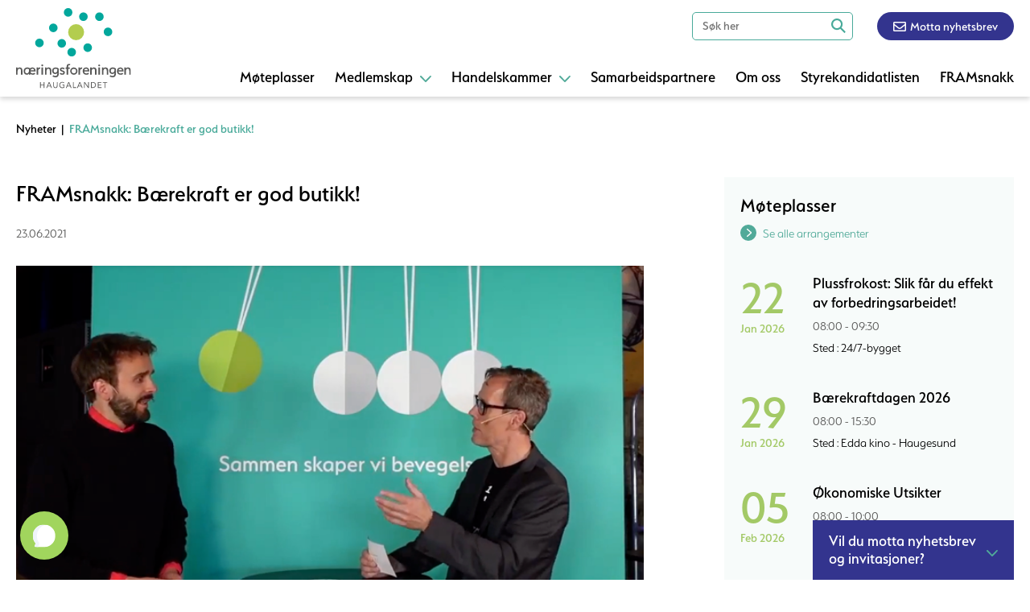

--- FILE ---
content_type: text/html; charset=UTF-8
request_url: https://www.nforeningen.no/nyheter/framsnakk-baerekraft-er-god-butikk
body_size: 6986
content:
<!DOCTYPE html>
<html lang="no">
<head>
<title>FRAMsnakk: Bærekraft er god butikk!</title>
<meta http-equiv="Content-Type" content="text/html; charset=utf-8">
<meta name="viewport" content="width=device-width, initial-scale=1.0">
<meta name="format-detection" content="telephone=no">
<meta name="description" content="">
<meta name="keywords" content="">
 
<meta property="og:title" content="" />
<meta property="og:description" content="" />
<meta property="og:url" content="https://www.nforeningen.no/nyheter/framsnakk-baerekraft-er-god-butikk" />
<meta property="og:image" content="https://www.nforeningen.no/uploads/6423/0/Skjermbilde.PNG" />
<link href="/min/?live=1&f=elementsGlobal%2Fdefaults.css%2Cmodules%2FLayoutmanager%2Foutput%2FelementsOutput%2Flayout-4.css%2Cmodules%2FMenu%2Foutput%2Foutput.css%2C%2Fmodules%2FMenu%2Foutput%2Foutput.css%2C%2Fmodules%2FNews%2Foutput%2Foutput.css%2C%2Fmodules%2FFooter%2Foutput%2Foutput.css%2Cmodules%2FNews%2Foutput%2Foutput.css%2Clib%2Fjquery%2Fsimplebar.css%2Clib%2Fjquery%2Ffancybox%2Fjquery.fancybox.css%2Clib%2Fjquery%2Fjquery.fileupload%2Fjquery.fileupload.css%2Clib%2Fjquery%2Fglyphicon%2Fcss%2Fbootstrap.min.css%2Clib%2Fjquery%2Fjquery.mCustomScrollbar.css%2CelementsGlobal%2Fdefaults_ckeditor.css&v=1685021999" rel="stylesheet" type="text/css"><script type="text/javascript" src="/min/?live=1&f=lib%2Fjquery%2Fjquery.js%2Clib%2Fjquery%2Fglobal.js%2Clib%2Fjquery%2FimageResizer.js%2Clib%2Fjquery%2Fpicturefill.js%2Clib%2Fjquery%2Fsimplebar.min.js%2Clib%2Fjquery%2Fjquery.fileDownload.js%2Clib%2Fjquery%2Ffancybox%2Fjquery.fancybox.js%2Clib%2Fjquery%2Fimagesloaded.pkgd.min.js%2Clib%2Fjquery%2Fjustified.js%2Clib%2Fjquery%2Fjquery-ui%2Fjquery-ui.min.js%2Clib%2Fjquery%2Fjquery.fileupload%2Fjquery.fileupload.js%2Clib%2Fjquery%2Fjquery.mCustomScrollbar.concat.min.js&v=1616893197"></script><script type="text/javascript">
jQuery(window).load(function(){
	var page_ids = '';
	var accUrl = '/';
	$('a.ck_accLinks').each(function(e){
		if(($(this).attr('href') == '' || $(this).attr('href') == '/') && $(this).attr('data-pageid'))
		{
			var param = $(this).attr('data-pageid').split('#');
			param[1] = parseInt(param[1]);
			if(param[1] > 0)
			{
				if(page_ids != '') page_ids += ',';
				page_ids += param[1];
			}
		}
	});
	
	if(page_ids != '')
	{
		$.ajax({
			url:'/elementsGlobal/ajax.getpagesurl.php',
			type: "POST",
			cache: false,
			data: {ids: page_ids, languageID: 'no'},
			success:function(html){
				var json_obj = $.parseJSON(html);
				$('a.ck_accLinks').each(function(e){
					if(($(this).attr('href') == '' || $(this).attr('href') == '/') && $(this).attr('data-pageid'))
					{
						var splitedArr = $(this).attr('data-pageid').split('#');
						if(json_obj[splitedArr[1]][2] == '')
						{
							$(this).attr('href', accUrl+'?pageID='+json_obj[splitedArr[1]][0]+'&openLevel='+json_obj[splitedArr[1]][1]);
						} else {
							$(this).attr('href', accUrl+json_obj[splitedArr[1]][2]);
						}
						$(this).removeAttr('data-pageid');
					}
				});
			},
			error: function(xhr, ajaxOptions, thrownError){
				alert(thrownError + "\r\n" + xhr.statusText + "\r\n" + xhr.responseText);
			}
		});
	}
});
</script><script id="Cookiebot" src="https://consent.cookiebot.com/uc.js" data-cbid="619185ca-c61d-4fa1-97c4-43558067fbe5" type="text/javascript" async></script>
<!-- Google Tag Manager -->
<script>(function(w,d,s,l,i){w[l]=w[l]||[];w[l].push({'gtm.start':
new Date().getTime(),event:'gtm.js'});var f=d.getElementsByTagName(s)[0],
j=d.createElement(s),dl=l!='dataLayer'?'&l='+l:'';j.async=true;j.src=
'https://www.googletagmanager.com/gtm.js?id='+i+dl;f.parentNode.insertBefore(j,f);
})(window,document,'script','dataLayer','GTM-NZXQGQC');</script>
<!-- End Google Tag Manager -->
<link rel="icon" type="image/png" href="/elementsGlobal/favicon.png">
<script src="https://app.aminos.ai/js/chat_plugin.js" data-bot-id="15207"></script>
<link rel="stylesheet" href="https://use.typekit.net/nbx7lul.css">
<link
    rel="stylesheet"
    href="https://cdnjs.cloudflare.com/ajax/libs/animate.css/4.1.1/animate.min.css"
  />
</head>
<body class="no-touch">
<!-- Google Tag Manager (noscript) -->
<noscript><iframe src=https://www.googletagmanager.com/ns.html?id=GTM-NZXQGQC
height="0" width="0" style="display:none;visibility:hidden"></iframe></noscript>
<!-- End Google Tag Manager (noscript) -->
<div id="block-13" class="container ">
<header>

<div class="wrapper">
    <a class="logo-link" href="/"><img src="/elementsGlobal/logo.svg" alt="Logo" class="main-logo"></a>

    <div class="search-block anim">
        <label for="search-input">Search</label>
        <input id="search-input" name="search-input" type="text" placeholder="Søk her">
        <div class="square">
            <img src="/elementsGlobal/search.svg" alt="Search">
        </div>
    </div>

    <a href="/motta-nyhetsbrev">
    <div class="news-letter"><img src="/elementsGlobal/envelope11.svg" alt="Icon">Motta nyhetsbrev</div>
    </a>

    <nav class="desktop-menu">
        <ul>
            
                                
            
                                
            
                                <li class="level-one anim 2">
                    <a class="first-link" href="/konferanser-moteplasser">
                        <div class="inside">
                            Møteplasser                            <img class="anim arrow" src="/elementsGlobal/arrow-carrot-down.svg" alt="Arrow">
                        </div>
                    </a>

                    

    


    
    
    <div class="clear"></div>

                </li>
                                
            
                                <li class="level-one anim 1">
                    <a class="first-link" href="/medlemskap-bli-medlem/fyll-inn-skjema-og-bli-medlem">
                        <div class="inside">
                            Medlemskap                            <img class="anim arrow" src="/elementsGlobal/arrow-carrot-down.svg" alt="Arrow">
                        </div>
                    </a>

                    

    


    
    <nav class="second-menu">

      <div>  

      
    
      <li class="level-two anim 6">
                <a href="/medlemskap-bli-medlem/fyll-inn-skjema-og-bli-medlem">

          <div class="ins">

            Bli medlem
          </div>

        </a>
        
      </li>

    
      <li class="level-two anim 8">
                <a href="/medlemskap-vare-medlemmer/vare-medlemmer">

          <div class="ins">

            Våre medlemmer
          </div>

        </a>
        
      </li>

    
    <div class="clear"></div>

 

    </div>

  </nav>

                </li>
                                
            
                                <li class="level-one anim 3">
                    <a class="first-link" href="/handelskammer-eksportdokumenter/eksportdokumenter">
                        <div class="inside">
                            Handelskammer                            <img class="anim arrow" src="/elementsGlobal/arrow-carrot-down.svg" alt="Arrow">
                        </div>
                    </a>

                    

    


    
    <nav class="second-menu">

      <div>  

      
    
      <li class="level-two anim 9">
                <a href="/handelskammer-eksportdokumenter/eksportdokumenter">

          <div class="ins">

            Eksportdokumenter
          </div>

        </a>
        
      </li>

    
      <li class="level-two anim 10">
                <a href="/handelskammer-ata-carnet/ata-carnet">

          <div class="ins">

            ATA-Carnet
          </div>

        </a>
        
      </li>

    
    <div class="clear"></div>

 

    </div>

  </nav>

                </li>
                                
            
                                <li class="level-one anim 4">
                    <a class="first-link" href="/samarbeidspartnere">
                        <div class="inside">
                            Samarbeidspartnere                            <img class="anim arrow" src="/elementsGlobal/arrow-carrot-down.svg" alt="Arrow">
                        </div>
                    </a>

                    

    


    
    
    <div class="clear"></div>

                </li>
                                
            
                                <li class="level-one anim 5">
                    <a class="first-link" href="/om-oss">
                        <div class="inside">
                            Om oss                            <img class="anim arrow" src="/elementsGlobal/arrow-carrot-down.svg" alt="Arrow">
                        </div>
                    </a>

                    

    


    
    
    <div class="clear"></div>

                </li>
                                
            
                                
            
                                
            
                                
            
                                <li class="level-one anim 16">
                    <a class="first-link" href="/styrekandidatlisten-for-haugalandet">
                        <div class="inside">
                            Styrekandidatlisten                            <img class="anim arrow" src="/elementsGlobal/arrow-carrot-down.svg" alt="Arrow">
                        </div>
                    </a>

                    

    


    
    
    <div class="clear"></div>

                </li>
                                
            
                                <li class="level-one anim 17">
                    <a class="first-link" href="/framsnakk">
                        <div class="inside">
                            FRAMsnakk                            <img class="anim arrow" src="/elementsGlobal/arrow-carrot-down.svg" alt="Arrow">
                        </div>
                    </a>

                    

    


    
    
    <div class="clear"></div>

                </li>
                                
                        <div class="clear"></div>
        </ul>
    </nav>
   

    <div class="clear"></div>

    <div class="burger">
        <img src="/elementsGlobal/icon-menu.svg" alt="" class="open anim">
        <img src="/elementsGlobal/icon-close.svg" alt="" class="close anim invisible">
        <span>Meny</span>
    </div>
</div>

</header>

    <nav class="mobile-menu" data-simplebar>
        <ul>
            

                <li class="level-one anim 12">
                    <a class="first-link" href="/liste-arrangementer">
                        <div class="inside">
                            Arrangementer                            <img class="arrow anim" src="/elementsGlobal/arrow-carrot-down.svg" alt="Arrow">
                        </div>
                    </a>

                    

    


    
    
    <div class="clear"></div>

                </li>

            

                <li class="level-one anim 11 active">
                    <a class="first-link" href="/liste-nyheter">
                        <div class="inside">
                            Nyheter                            <img class="arrow anim" src="/elementsGlobal/arrow-carrot-down.svg" alt="Arrow">
                        </div>
                    </a>

                    

    


    
    
    <div class="clear"></div>

                </li>

            

                <li class="level-one anim 2">
                    <a class="first-link" href="/konferanser-moteplasser">
                        <div class="inside">
                            Møteplasser                            <img class="arrow anim" src="/elementsGlobal/arrow-carrot-down.svg" alt="Arrow">
                        </div>
                    </a>

                    

    


    
    
    <div class="clear"></div>

                </li>

            

                <li class="level-one anim 1">
                    <a class="first-link" href="/medlemskap-bli-medlem/fyll-inn-skjema-og-bli-medlem">
                        <div class="inside">
                            Medlemskap                            <img class="arrow anim" src="/elementsGlobal/arrow-carrot-down.svg" alt="Arrow">
                        </div>
                    </a>

                    

    


    
    <nav class="second-menu">

      <div>  

      
    
      <li class="level-two anim 6">
                <a href="/medlemskap-bli-medlem/fyll-inn-skjema-og-bli-medlem">

          <div class="ins">

            Bli medlem
          </div>

        </a>
        
      </li>

    
      <li class="level-two anim 8">
                <a href="/medlemskap-vare-medlemmer/vare-medlemmer">

          <div class="ins">

            Våre medlemmer
          </div>

        </a>
        
      </li>

    
    <div class="clear"></div>

 

    </div>

  </nav>

                </li>

            

                <li class="level-one anim 3">
                    <a class="first-link" href="/handelskammer-eksportdokumenter/eksportdokumenter">
                        <div class="inside">
                            Handelskammer                            <img class="arrow anim" src="/elementsGlobal/arrow-carrot-down.svg" alt="Arrow">
                        </div>
                    </a>

                    

    


    
    <nav class="second-menu">

      <div>  

      
    
      <li class="level-two anim 9">
                <a href="/handelskammer-eksportdokumenter/eksportdokumenter">

          <div class="ins">

            Eksportdokumenter
          </div>

        </a>
        
      </li>

    
      <li class="level-two anim 10">
                <a href="/handelskammer-ata-carnet/ata-carnet">

          <div class="ins">

            ATA-Carnet
          </div>

        </a>
        
      </li>

    
    <div class="clear"></div>

 

    </div>

  </nav>

                </li>

            

                <li class="level-one anim 4">
                    <a class="first-link" href="/samarbeidspartnere">
                        <div class="inside">
                            Samarbeidspartnere                            <img class="arrow anim" src="/elementsGlobal/arrow-carrot-down.svg" alt="Arrow">
                        </div>
                    </a>

                    

    


    
    
    <div class="clear"></div>

                </li>

            

                <li class="level-one anim 5">
                    <a class="first-link" href="/om-oss">
                        <div class="inside">
                            Om oss                            <img class="arrow anim" src="/elementsGlobal/arrow-carrot-down.svg" alt="Arrow">
                        </div>
                    </a>

                    

    


    
    
    <div class="clear"></div>

                </li>

            

                <li class="level-one anim 13">
                    <a class="first-link" href="/motta-nyhetsbrev">
                        <div class="inside">
                            Motta nyhetsbrev                            <img class="arrow anim" src="/elementsGlobal/arrow-carrot-down.svg" alt="Arrow">
                        </div>
                    </a>

                    

    


    
    
    <div class="clear"></div>

                </li>

            

                <li class="level-one anim 14">
                    <a class="first-link" href="/liste-nytt-om-navn">
                        <div class="inside">
                            Nytt om navn                            <img class="arrow anim" src="/elementsGlobal/arrow-carrot-down.svg" alt="Arrow">
                        </div>
                    </a>

                    

    


    
    
    <div class="clear"></div>

                </li>

            

                <li class="level-one anim 15">
                    <a class="first-link" href="/sok">
                        <div class="inside">
                            Søk                            <img class="arrow anim" src="/elementsGlobal/arrow-carrot-down.svg" alt="Arrow">
                        </div>
                    </a>

                    

    


    
    
    <div class="clear"></div>

                </li>

            

                <li class="level-one anim 16">
                    <a class="first-link" href="/styrekandidatlisten-for-haugalandet">
                        <div class="inside">
                            Styrekandidatlisten                            <img class="arrow anim" src="/elementsGlobal/arrow-carrot-down.svg" alt="Arrow">
                        </div>
                    </a>

                    

    


    
    
    <div class="clear"></div>

                </li>

            

                <li class="level-one anim 17">
                    <a class="first-link" href="/framsnakk">
                        <div class="inside">
                            FRAMsnakk                            <img class="arrow anim" src="/elementsGlobal/arrow-carrot-down.svg" alt="Arrow">
                        </div>
                    </a>

                    

    


    
    
    <div class="clear"></div>

                </li>

                        <section class="clear"></section>
        </ul>
    </nav>
<script>

$(document).ready(function(){
    resizeMenu();

    $('.desktop-menu .level-one').each(function(){
        var $this = $(this);
        if($this.find('.second-menu').length > 0){ $this.addClass('has-menu'); }
    });

    $('.mobile-menu .level-one').each(function(){
        var $this = $(this);
        if($this.find('.second-menu').length > 0){ $this.addClass('has-menu'); }
    });
});
    
$(window).load(function(){
    var ww = Math.max(document.documentElement.clientWidth, window.innerWidth || 0);
    resizeMenu();

    $('.burger').on('click', function(){
        $('.mobile-menu').slideToggle(200);
        $('header .burger .open, header .burger .close').toggleClass('invisible');
    });

    $('header .desktop-menu .level-one.has-menu .first-link').on('click', function(e){
        e.preventDefault();

        var $this = $(this),
            parent = $this.parent();

        parent.find('.second-menu').slideToggle(200);
        parent.find('.arrow').toggleClass('rotate180');
    });

    $('.mobile-menu .level-one.has-menu .first-link').on('click', function(e){
        e.preventDefault();

        var $this = $(this),
            parent = $this.parent();

        parent.find('.second-menu').slideToggle(200);
        parent.find('.arrow').toggleClass('rotate90');
    });

    $('header .search-block input').keypress(function(event) {
        if (event.which == 13) {
            event.preventDefault();
            var val = $(this).val();
            if(val.length > 0){ window.location = '/sok?search='+val; }
        }
    });

    $('header .search-block .square').on('click', function(){
        var ww = Math.max(document.documentElement.clientWidth, window.innerWidth || 0);
        var $this = $(this);

        if(ww > 1024){
            var val = $this.parent().find('input').val();
            if(val.length > 0){ window.location = '/sok?search='+val; }
        } else {
            if($this.hasClass('in-action')){
                var val = $this.parent().find('input').val();
                if(val.length > 0){ window.location = '/sok?search='+val; }
            } else {
                $this.addClass('in-action');
                $this.parent().toggleClass('full-w');
                $this.parent().find('input').focus();
            }
        }
    });
});

$(window).resize(function(){
    resizeMenu();
});

function resizeMenu(){
	
    $('.mobile-menu').css({'height': $(window).height()-$('header').height()});

}

</script></div><div id="block-14" class="container "><div id="block-15" class="container "><main class="detail-page">
	<div class="bread-crumbs">
		<div class="wrapper">
			<a href="/liste-nyheter">Nyheter</a> &nbsp;|&nbsp;
			<span>FRAMsnakk: Bærekraft er god butikk!</span>
		</div>
	</div>
	<div class="top-row">
		<div class="wrapper">
			<div class="left-side">
				<h1 class="big-title">FRAMsnakk: Bærekraft er god butikk!</h1>
				<div class="date">23.06.2021</div>
									<picture>
						<img src="/uploads/6422/0/Skjermbilde.PNG" alt="">
					</picture>
																		<article
						class="text-article short-text">Se opptaket av livesendingen fra Garasjebryggeriet</article> 				<article class="text-article full-text">Vi tok en prat med Jan Christian Vestre om l&oslash;nnsomhet og b&aelig;rekraft i denne episoden av FRAMsnakk!<br />
<br />
&nbsp;<iframe allow="autoplay; clipboard-write; encrypted-media; picture-in-picture; web-share" allowfullscreen="true" frameborder="0" height="400" scrolling="no" src="https://www.facebook.com/plugins/video.php?height=314&amp;href=https%3A%2F%2Fwww.facebook.com%2Fnforeningen%2Fvideos%2F519631722798067%2F&amp;show_text=false&amp;width=560&amp;t=0" style="border:none;overflow:hidden" width="560"></iframe></article>
				<div class="cat-block">
											<div class="category">FRAMsnakk</div> 				</div>
				<div class="social-row">
					<h3>Del saken og skap bevegelse</h3>
					<section class="inside">

						<section class="soc">
							<a title="Share on facebook" target="_blank"
							   href="https://www.facebook.com/sharer/sharer.php?u=http://www.nforeningen.no/nyheter/framsnakk-baerekraft-er-god-butikk">
								<img class="anim" src="/elementsGlobal/facebook2.svg"
								     alt="facebook">
							</a>
						</section>

						<section class="soc">
							<a title="Share on Linkedin" target="_blank"
							   href="https://www.linkedin.com/shareArticle?mini=true&url=http://www.nforeningen.no/nyheter/framsnakk-baerekraft-er-god-butikk&title=&summary=&source=">
								<img class="anim" src="/elementsGlobal/linkedin2.svg"
								     alt="linkedin">
							</a>
						</section>
						<div class="clear"></div>
					</section>
				</div>
									<div class="related-news">
						<h3 class="big-title">Relaterte saker</h3>
						<div class="related-news-list">
															<div class="unit">
									<a href="/nyheter/hva-vil-vare-nye-stortingspolitikere-prioritere-de-neste-fire-arene">
										<div class="inner">
											<picture>
												 <img
													src="/uploads/10263/0/Framsnakksept.jpg"
													alt="Hva vil våre nye stortingspolitikere prioritere de neste fire årene?"> 											</picture>
											<div class="inside">
												<h2>Hva vil våre nye stortingspolitikere prioritere de neste fire årene?</h2>
												<div
													class="date">15.09.2025</div>
												<article class="text-article">Bli bedre kjent med med&nbsp;Ruth Mariann Hop fra Arbeiderpartiet og Rune Midtun fra...</article>
																							</div>
										</div>
									</a>
								</div>
															<div class="unit">
									<a href="/nyheter/fremtiden-er-fjernstyrt">
										<div class="inner">
											<picture>
												 <img
													src="/uploads/8698/0/Skjermbilde.PNG"
													alt="Fremtiden er fjernstyrt"> 											</picture>
											<div class="inside">
												<h2>Fremtiden er fjernstyrt</h2>
												<div
													class="date">07.09.2023</div>
												<article class="text-article">Se ukens episode av FRAMsnakk her!       </article>
																									<div class="category">FRAMsnakk</div> 											</div>
										</div>
									</a>
								</div>
														<div class="clear"></div>
						</div>
					</div>
							</div>
			<div class="right-side">
				<div class="act-list">
					<h3 class="main-title">Møteplasser</h3>
					<div class="see-all">
						<a href="/liste-arrangementer">
							<div class="circle"><img class=""
							                         src="/elementsGlobal/arrow-carrot-right_w.svg"
							                         alt="Arrow"></div>
							<span>Se alle arrangementer</span>
						</a>
					</div>
					<div class="all-act">
													<div class="act">
								<a href="/liste-arrangementer?eventID=23738">
									<div class="date">
										<div class="top">22</div>
										<div class="bottom">Jan 2026</div>
									</div>
									<div class="title">Plussfrokost: Slik får du effekt av forbedringsarbeidet!</div>
									<div class="time">
										08:00  - 09:30									</div>
									<div class="location">Sted										: 24/7-bygget</div>
								</a>
							</div>
													<div class="act">
								<a href="https://haugalandvekst.no/event/baerekraftdagen-2026-baerekraftdagen-haugaland-kraft-haugaland-vekst-haugesund-kommune/" target="_blank">
									<div class="date">
										<div class="top">29</div>
										<div class="bottom">Jan 2026</div>
									</div>
									<div class="title">Bærekraftdagen 2026</div>
									<div class="time">
										08:00  - 15:30									</div>
									<div class="location">Sted										: Edda kino - Haugesund</div>
								</a>
							</div>
													<div class="act">
								<a href="/liste-arrangementer?eventID=24053">
									<div class="date">
										<div class="top">05</div>
										<div class="bottom">Feb 2026</div>
									</div>
									<div class="title">Økonomiske Utsikter</div>
									<div class="time">
										08:00  - 10:00									</div>
									<div class="location">Sted										: Quality Hotel Maritim</div>
								</a>
							</div>
													<div class="act">
								<a href="/liste-arrangementer?eventID=24707">
									<div class="date">
										<div class="top">17</div>
										<div class="bottom">Feb 2026</div>
									</div>
									<div class="title">Byggebørsen 2026: Dette er prosjektene som kommer!</div>
									<div class="time">
										17:00  - 20:30									</div>
									<div class="location">Sted										: Quality Hotel Maritim - Haugesund</div>
								</a>
							</div>
													<div class="act">
								<a href="/liste-arrangementer?eventID=23866">
									<div class="date">
										<div class="top">19</div>
										<div class="bottom">Feb 2026</div>
									</div>
									<div class="title">PlussFrokost: Vegen til velfungerende team</div>
									<div class="time">
										08:00  - 10:00									</div>
									<div class="location">Sted										: Spannavegen 152 - 24/7-bygget</div>
								</a>
							</div>
											</div>
				</div>
				<div class="adds">
<!--					-->													<div class="add a4image">
								<a target="_blank"
								                                        href="https://haugalandskonferansen.no/">									<img src="/uploads/10421/0/20251029%20Haugalands%20konferansen%20-%20SIKT-web-NY_500%20x%20707%20px.png" alt="Add">
									</a>							</div>
													<div class="add a4image">
								<a target="_blank"
								                                        href="https://nforeningen.no/liste-arrangementer?eventID=23933">									<img src="/uploads/10495/0/Speed%20meeting%20%281920%20x%201080%20px%29%20%28500%20x%20707%20px%29.png" alt="Add">
									</a>							</div>
						<!--					--><!--						--><!--							<div class="add">-->
<!--								--><!--<a target="_blank"-->
<!--								                                        href="--><!--">--><!--									<img src="--><!--" alt="Add">-->
<!--									--><!--</a>--><!--							</div>-->
<!--						--><!--					-->				</div>
			</div>
			<div class="clear"></div>
		</div>
	</div>
</main>
<script>
    $(document).ready(function () {
        resizePage();
    });
    $(window).load(function () {
        resizePage();
    });
    $(window).resize(function () {
        resizePage();
    });

    function resizePage() {
        var ww = Math.max(document.documentElement.clientWidth, window.innerWidth || 0);
        var first_pic = $('.unit').eq(0).find('picture'),
            height_value = first_pic.width() / 1.57303;
        $('.unit').each(function () {
            var $this = $(this);
            $this.find('picture').css({'height': height_value});
        });
        UnitEQ();
    }

    function UnitEQ() {
        var ww = Math.max(document.documentElement.clientWidth, window.innerWidth || 0);
        var unit = $('.unit'),
            number,
            count,
            i;
        if (ww > 1000) {
            var number = 2,
                count = unit.length,
                i = 0;
        } else if (ww > 760 && ww <= 1000) {
            var number = 2,
                count = unit.length,
                i = 0;
        } else {
            var number = 1,
                count = unit.length,
                i = 0;
        }
        for (i = 0; i <= count; i += number) {
            var tempName = 0;
            for (u = 0; u < number; u++) {
                unit.eq(i + u).find('.inside').css({'height': 'auto'});
                if (unit.eq(i + u).find('.inside').height() > tempName) {
                    tempName = unit.eq(i + u).find('.inside').height();
                }
            }
            for (n = 0; n < number; n++) {
                unit.eq(i + n).find('.inside').css({'height': tempName});
            }
        }
    }
</script></div></div><div id="block-16" class="container ">
<div class="sticky-block">
	<div class="header">
		<div class="sticky-title">Vil du motta nyhetsbrev og invitasjoner?</div>
		<img class="anim arrow" src="/elementsGlobal/arrow-carrot-down.svg" alt="Arrow">
	</div>
	<div class="body">
		<article class="text-article"></article>
		<a href="/motta-nyhetsbrev">
			<div class="button">Meld deg på her!</div>
		</a>
	</div>
</div>

			<section class="main-partners">
			<div class="wrapper">
				<h2 class="big-title">Hovedsamarbeidspartnere</h2>
									<section class="partner">
						<a target="_blank"
						                                                 href="https://www.sbnorge.no/">							<img class="horizontal" src="/uploads/10334/0/Sparebanken%20Norge%20logo%20gr%C3%A5tt%20p%C3%A5%20trans%20%281%29.png"
							     alt="Sparebanken Norge">
							</a>					</section>
									<section class="partner">
						<a target="_blank"
						                                                 href="https://karmsundhavn.no/">							<img class="horizontal" src="/uploads/6124/0/karmsund-havn-svarthvit.png"
							     alt="Karmsund havn">
							</a>					</section>
									<section class="partner">
						<a target="_blank"
						                                                 href="https://vassbakk.no/">							<img class="horizontal" src="/uploads/98/0/Vassbakk-og-stol.png"
							     alt="Vassbakk & stol">
							</a>					</section>
									<section class="partner">
						<a target="_blank"
						                                                 href="https://haugesund-sparebank.no/">							<img class="horizontal" src="/uploads/6123/0/logo-svarthvit.png"
							     alt="Haugesund sparebank">
							</a>					</section>
									<section class="partner">
						<a target="_blank"
						                                                 href="https://hkraft.no/">							<img class="horizontal" src="/uploads/101/0/HaugalandKraftNY.png"
							     alt="Haugaland Kraft">
							</a>					</section>
									<section class="partner">
						<a target="_blank"
						                                                 href="https://www.gassco.no/">							<img class="horizontal" src="/uploads/102/0/Gassco.png"
							     alt="Gassco">
							</a>					</section>
									<section class="partner">
						<a target="_blank"
						                                                 href="https://www.dnb.no/">							<img class="horizontal" src="/uploads/6961/0/logo-svarthvit.png"
							     alt="Dnb">
							</a>					</section>
									<section class="partner">
						<a target="_blank"
						                                                 href="https://www.hatteland.com/">							<img class="horizontal" src="/uploads/9684/0/Untitled%20design%20%2818%29.png"
							     alt="Hatteland">
							</a>					</section>
									<section class="partner">
						<a target="_blank"
						                                                 href="https://autvik.no/">							<img class="horizontal" src="/uploads/8041/0/logo-svarthvit.png"
							     alt="A. Utvik">
							</a>					</section>
									<section class="partner">
						<a target="_blank"
						                                                 href="https://www.sparebank1.no/">							<img class="horizontal" src="/uploads/9760/0/rgb_SB1_SN_verti_bw_pos.png"
							     alt="Sparebank 1 Sør-Norge">
							</a>					</section>
									<section class="partner">
						<a target="_blank"
						                                                 href="https://www.hydro.com/">							<img class="horizontal" src="/uploads/8309/0/hydro_logo_vertical_aluminium.png"
							     alt="Hydro">
							</a>					</section>
									<section class="partner">
						<a target="_blank"
						                                                 href="https://eurojurishaugesund.no/">							<img class="horizontal" src="/uploads/8846/0/Eurojuris_Haugesund.png"
							     alt="Eurojuris Haugesund">
							</a>					</section>
									<section class="partner">
						<a target="_blank"
						                                                 href="https://svs.no/en/">							<img class="horizontal" src="/uploads/9944/0/Untitled%20design%20%2849%29.png"
							     alt="SVS Sandvold Velde Supply">
							</a>					</section>
								<div class="clear"></div>
			</div>
		</section>
	
	<section class="partners">
		<div class="wrapper">
			<h2 class="big-title">Partnere</h2>
							<section class="partner">
					<a target="_blank"
					                                            href="https://www.handelsbanken.no/no/">						<img class="horizontal" src="/uploads/6838/0/logo-svarthvit.png"
						     alt="Handelsbanken">
						</a>				</section>
							<section class="partner">
					<a target="_blank"
					                                            href="https://iteam.no/">						<img class="horizontal" src="/uploads/6958/0/logo-svarthvit.png"
						     alt="iteam">
						</a>				</section>
							<section class="partner">
					<a target="_blank"
					                                            href="https://www.westcon.no/selskap/lofteteknikk/hjem">						<img class="horizontal" src="/uploads/110/0/Westcon.png"
						     alt="Westcon">
						</a>				</section>
							<section class="partner">
					<a target="_blank"
					                                            href="https://coop.no/">						<img class="horizontal" src="/uploads/111/0/Coop.png"
						     alt="Coop">
						</a>				</section>
							<section class="partner">
					<a target="_blank"
					                                            href="https://www.equinor.com/no.html">						<img class="horizontal" src="/uploads/114/0/Equinor.png"
						     alt="Equinor">
						</a>				</section>
							<section class="partner">
					<a target="_blank"
					                                            href="https://www.human-as.no/">						<img class="vertical" src="/uploads/6520/0/human-svarthvit.png"
						     alt="Human">
						</a>				</section>
							<section class="partner">
					<a target="_blank"
					                                            href="https://tirna.no/">						<img class="horizontal" src="/uploads/9994/0/Untitled%20design%20%2855%29.png"
						     alt="Tirna">
						</a>				</section>
							<section class="partner">
					<a target="_blank"
					                                            href="https://olaussensmetall.no/">						<img class="horizontal" src="/uploads/9226/0/Untitled%20design%20%283%29.png"
						     alt="Olaussen Metall">
						</a>				</section>
						<div class="clear"></div>
		</div>
	</section>

<footer>
	<div class="wrapper">
		<img src="/elementsGlobal/logo-inverted.svg" alt="Logo" class="footer-logo">

		<div class="point">
			<div class="inner">
				<div class="circle"><img src="/elementsGlobal/fingerprint.svg" alt="Icon">
				</div>
				<a href="personvernerklaering">Personvern</a>
			</div>
		</div>
		<div class="point">
			<div class="inner">
				<div class="circle"><img src="/elementsGlobal/envelope_1.svg" alt="Icon">
				</div>
				<a href="mailto:post@nforeningen.no">post@nforeningen.no</a>
			</div>
		</div>
		<div class="point">
			<div class="inner">
				<div class="circle"><img src="/elementsGlobal/phone_1.svg" alt="Icon"></div>
				<a href="tel:47705133">477 05 133</a>
			</div>
		</div>
		<div class="point">
			<div class="inner">
				<div class="circle"><img src="/elementsGlobal/map-marker-alt.svg" alt="Icon">
				</div>
				Spannavegen 152 5535 Haugesund			</div>
		</div>

		<div class="clear"></div>
	</div>
</footer>

<script>

    $(document).ready(function () {
        resizeFooter();
    });

    $(window).load(function () {
        resizeFooter();

        $('.sticky-block .header').on('click', function () {
            var $this = $(this),
                parent = $this.parent();

            parent.find('.body').slideToggle(200);
            $this.find('.arrow').toggleClass('rotate180');
        });
    });

    $(window).resize(function () {
        resizeFooter();
    });

    function resizeFooter() {
        var ww = Math.max(document.documentElement.clientWidth, window.innerWidth || 0);

        $('.sticky-block').css({'right': ($(window).width() - $('footer .wrapper').width()) / 2});
    }

</script></div></body>
</html>


--- FILE ---
content_type: image/svg+xml
request_url: https://www.nforeningen.no/elementsGlobal/logo-inverted.svg
body_size: 2406
content:
<svg id="logo-inverted" xmlns="http://www.w3.org/2000/svg" width="120.79" height="83.5" viewBox="0 0 120.79 83.5">
  <path id="Path_43" data-name="Path 43" d="M60.79,68.18a2.31,2.31,0,1,1,2.31-2.31,2.31,2.31,0,0,1-2.31,2.31m0-6.13a3.81,3.81,0,1,0,2.7,1.116,3.82,3.82,0,0,0-2.7-1.116" fill="#fff"/>
  <path id="Path_44" data-name="Path 44" d="M25.56,77.44h.6V80h3.23V77.44h.6v5.91h-.6v-2.8H26.16v2.8h-.6Z" fill="#fff"/>
  <path id="Path_45" data-name="Path 45" d="M33.26,81.25h2.56l-1.28-3.11Zm-.88,2.1h-.7l2.57-5.91h.58l2.58,5.91h-.7l-.66-1.55H33Z" fill="#fff"/>
  <path id="Path_46" data-name="Path 46" d="M43.32,81.15a3.74,3.74,0,0,1-.09.78,1.84,1.84,0,0,1-.33.76,1.78,1.78,0,0,1-.66.58,2.67,2.67,0,0,1-2.17,0,1.78,1.78,0,0,1-.66-.58,2.15,2.15,0,0,1-.33-.76,3.74,3.74,0,0,1-.09-.78V77.44h.61v3.64a2.63,2.63,0,0,0,.08.73,1.86,1.86,0,0,0,.22.51,1.24,1.24,0,0,0,.31.33,1.51,1.51,0,0,0,.67.28h.55a1,1,0,0,0,.33-.09,1.21,1.21,0,0,0,.35-.19,1.42,1.42,0,0,0,.31-.33,1.86,1.86,0,0,0,.22-.51,3.07,3.07,0,0,0,.08-.73V77.44h.6Z" fill="#fff"/>
  <path id="Path_47" data-name="Path 47" d="M50.08,78.52a2.16,2.16,0,0,0-.72-.5,2.61,2.61,0,0,0-2,0,2.19,2.19,0,0,0-.77.56,2.35,2.35,0,0,0-.48.81,2.87,2.87,0,0,0-.17,1,2.93,2.93,0,0,0,.17,1,2.35,2.35,0,0,0,.48.81,2.19,2.19,0,0,0,.77.56,2.38,2.38,0,0,0,1,.21,3.72,3.72,0,0,0,.88-.11,3.19,3.19,0,0,0,.75-.31v-2H48.62V80h2v2.9a4,4,0,0,1-1.09.45,4.7,4.7,0,0,1-1.14.15,3.28,3.28,0,0,1-1.23-.23,3,3,0,0,1-1-.65,2.87,2.87,0,0,1-.64-1,3.35,3.35,0,0,1,0-2.49,2.87,2.87,0,0,1,.64-1,3,3,0,0,1,1-.65,3.1,3.1,0,0,1,1.23-.23,3.44,3.44,0,0,1,1.22.19,2.49,2.49,0,0,1,.91.6Z" fill="#fff"/>
  <path id="Path_48" data-name="Path 48" d="M53.88,81.25h2.56l-1.28-3.11ZM53,83.35h-.7l2.57-5.91h.58L58,83.35h-.7l-.65-1.55h-3Z" fill="#fff"/>
  <path id="Path_49" data-name="Path 49" d="M60.32,82.8h2.76v.55H59.72V77.44h.6Z" fill="#fff"/>
  <path id="Path_50" data-name="Path 50" d="M65.56,81.25h2.56l-1.28-3.11Zm-.88,2.1H64l2.57-5.91h.58l2.58,5.91H69l-.65-1.55h-3Z" fill="#fff"/>
  <path id="Path_51" data-name="Path 51" d="M75.67,82.45h.02V77.44h.6v5.91h-.75l-3.52-5.06H72v5.06h-.6V77.44h.75Z" fill="#fff"/>
  <path id="Path_52" data-name="Path 52" d="M79.3,82.8h1.17a3.18,3.18,0,0,0,1.17-.2,2.36,2.36,0,0,0,.83-.55,2.15,2.15,0,0,0,.49-.77,2.42,2.42,0,0,0,.16-.89A2.5,2.5,0,0,0,83,79.5a2.2,2.2,0,0,0-.49-.76,2.36,2.36,0,0,0-.83-.55,3.18,3.18,0,0,0-1.17-.2H79.3Zm-.6-5.36h2a3.58,3.58,0,0,1,1.11.18,3,3,0,0,1,1,.56,2.78,2.78,0,0,1,.73.92,2.88,2.88,0,0,1-.73,3.51,3,3,0,0,1-1,.56,3.58,3.58,0,0,1-1.11.18h-2Z" fill="#fff"/>
  <path id="Path_53" data-name="Path 53" d="M86.46,82.8h3.17v.55H85.86V77.44h3.67v.55H86.46V80h2.87v.55H86.46Z" fill="#fff"/>
  <path id="Path_54" data-name="Path 54" d="M93.6,83.35H93V77.99H91.02v-.55h4.56v.55H93.6Z" fill="#fff"/>
  <path id="Path_55" data-name="Path 55" d="M5.12,69.56V65.72c0-1.58-.43-2.32-1.6-2.32s-1.93,1.06-1.93,2.41v3.75H0v-7.4H1.59v1.08a2.54,2.54,0,0,1,2.2-1.18c2.11,0,3,1.32,3,3.64v3.86Z" fill="#fff"/>
  <path id="Path_56" data-name="Path 56" d="M15.27,64.94H19a1.7,1.7,0,0,0-1.82-1.59,1.93,1.93,0,0,0-1.9,1.59m-3.75,3.3c1.27,0,2.09-1.14,2.09-3V64a3,3,0,0,0-1.83-.5,2.23,2.23,0,0,0-2.21,2.48c0,1.31.57,2.31,1.95,2.31m3.66-2A2.08,2.08,0,0,0,17.5,68.4a2.81,2.81,0,0,0,1.91-.71l.81,1.2a4.3,4.3,0,0,1-2.72.89,3.31,3.31,0,0,1-2.41-.89v.76H13.5v-1a2.41,2.41,0,0,1-2.16,1.08c-2.23,0-3.4-1.63-3.4-3.77a3.6,3.6,0,0,1,3.77-3.83,5.37,5.37,0,0,1,3,.89,3.39,3.39,0,0,1,2.37-.9,3.2,3.2,0,0,1,3.33,3.42c0,.33,0,.74,0,.74Z" fill="#fff"/>
  <path id="Path_57" data-name="Path 57" d="M25.16,63.49c-1.68,0-1.91,1.31-1.91,2.87v3.2h-1.6v-7.4h1.6v1.12A1.9,1.9,0,0,1,25.12,62h.43c-.11.52-.14.93-.27,1.44Z" fill="#fff"/>
  <path id="Path_58" data-name="Path 58" d="M26.77,62.16h1.61v7.4H26.77Zm.8-1.36a.89.89,0,0,1-1-.9,1,1,0,0,1,1.93,0,.89.89,0,0,1-1,.89" fill="#fff"/>
  <path id="Path_59" data-name="Path 59" d="M35.52,69.56V65.72c0-1.58-.43-2.32-1.59-2.32S32,64.46,32,65.81v3.75H30.4v-7.4H32v1.08a2.54,2.54,0,0,1,2.2-1.18c2.11,0,3,1.32,3,3.64v3.86Z" fill="#fff"/>
  <path id="Path_60" data-name="Path 60" d="M41.44,67.53c1.19,0,2-1,2-2.55v-1.1a2.87,2.87,0,0,0-1.7-.43,2,2,0,0,0-2.11,2.13,1.73,1.73,0,0,0,1.86,2m-3.18,3.88.88-1.19a4,4,0,0,0,2.13.69c.92,0,2.12-.12,2.12-2.21V68a2.78,2.78,0,0,1-2.12.9A3.14,3.14,0,0,1,38,65.53a3.38,3.38,0,0,1,3.66-3.47A5,5,0,0,1,45,63.26v5.19c0,3.26-1.74,3.89-3.56,3.89a5.09,5.09,0,0,1-3.15-.93" fill="#fff"/>
  <path id="Path_61" data-name="Path 61" d="M50.64,64.13a3.4,3.4,0,0,0-2-.73c-.47,0-1,.2-1,.73,0,1.38,3.71.71,3.71,3.29,0,1.38-1.08,2.25-2.79,2.25a4.86,4.86,0,0,1-2.78-.85c.29-.39.82-1.15.82-1.15a3.72,3.72,0,0,0,1.91.64c.8,0,1.19-.36,1.19-.85,0-1.51-3.61-.71-3.61-3.35,0-1.31,1.06-2.09,2.56-2.09a3.85,3.85,0,0,1,2.27.73Z" fill="#fff"/>
  <path id="Path_62" data-name="Path 62" d="M56.77,59.88a3.67,3.67,0,0,0-.85-.11c-.78,0-1.08.39-1.08,1.36v1h1.63v1.33H54.84v6.09H53.25V63.47H52l.36-1.33h.92v-1c0-2.09,1.1-2.71,2.5-2.71a8.28,8.28,0,0,1,1.29.13Z" fill="#fff"/>
  <path id="Path_63" data-name="Path 63" d="M69.25,63.49c-1.68,0-1.91,1.31-1.91,2.87v3.2H65.75v-7.4h1.59v1.12A1.91,1.91,0,0,1,69.22,62h.42c-.11.52-.14.93-.26,1.44Z" fill="#fff"/>
  <path id="Path_64" data-name="Path 64" d="M71.75,64.94h3.72a1.71,1.71,0,0,0-1.83-1.59,1.93,1.93,0,0,0-1.89,1.59m-.09,1.26A2.07,2.07,0,0,0,74,68.31a2.77,2.77,0,0,0,1.91-.71l.82,1.2a4.33,4.33,0,0,1-2.73.89A3.85,3.85,0,1,1,73.61,62a3.2,3.2,0,0,1,3.33,3.42c0,.33,0,.74,0,.74Z" fill="#fff"/>
  <path id="Path_65" data-name="Path 65" d="M83.13,69.56V65.72c0-1.58-.43-2.32-1.6-2.32s-1.93,1.06-1.93,2.41v3.75H78v-7.4h1.6v1.08a2.54,2.54,0,0,1,2.2-1.18c2.11,0,3,1.32,3,3.64v3.86Z" fill="#fff"/>
  <path id="Path_66" data-name="Path 66" d="M86.69,62.16H88.3v7.4H86.69Zm.79-1.36a.88.88,0,0,1-1-.9.87.87,0,0,1,1-.87.88.88,0,0,1,1,.88.9.9,0,0,1-1,.89" fill="#fff"/>
  <path id="Path_67" data-name="Path 67" d="M95.44,69.56V65.72c0-1.58-.43-2.32-1.6-2.32s-1.93,1.06-1.93,2.41v3.75H90.32v-7.4h1.59v1.08a2.53,2.53,0,0,1,2.2-1.18c2.1,0,3,1.32,3,3.64v3.86Z" fill="#fff"/>
  <path id="Path_68" data-name="Path 68" d="M101.57,67.53c1.19,0,2-1,2-2.55v-1.1a2.87,2.87,0,0,0-1.7-.43,2,2,0,0,0-2.11,2.13,1.73,1.73,0,0,0,1.86,2m-3.19,3.88.89-1.19a4,4,0,0,0,2.12.69c.92,0,2.13-.12,2.13-2.21V68a2.8,2.8,0,0,1-2.13.9,3.14,3.14,0,0,1-3.31-3.41,3.38,3.38,0,0,1,3.67-3.47,5,5,0,0,1,3.34,1.2v5.19c0,3.26-1.73,3.89-3.55,3.89a5.13,5.13,0,0,1-3.16-.93" fill="#fff"/>
  <path id="Path_69" data-name="Path 69" d="M107.8,64.94h3.71a1.69,1.69,0,0,0-1.82-1.59,1.92,1.92,0,0,0-1.89,1.59m-.09,1.26a2.07,2.07,0,0,0,2.3,2.11,2.79,2.79,0,0,0,1.91-.71l.82,1.2a4.33,4.33,0,0,1-2.73.89,3.58,3.58,0,0,1-3.9-3.83A3.54,3.54,0,0,1,109.66,62,3.2,3.2,0,0,1,113,65.46v.74Z" fill="#fff"/>
  <path id="Path_70" data-name="Path 70" d="M119.12,69.56V65.72c0-1.58-.42-2.32-1.59-2.32s-1.93,1.06-1.93,2.41v3.75H114v-7.4h1.6v1.08a2.51,2.51,0,0,1,2.19-1.18c2.11,0,3,1.32,3,3.64v3.86Z" fill="#fff"/>
  <path id="Path_71" data-name="Path 71" d="M79.9,41.39a4.51,4.51,0,1,1-4.51-4.51,4.51,4.51,0,0,1,4.51,4.51" fill="#fff"/>
  <path id="Path_72" data-name="Path 72" d="M71.58,25.21a8.38,8.38,0,1,1-2.454-5.936A8.39,8.39,0,0,1,71.58,25.21" fill="#a3c966"/>
  <path id="Path_73" data-name="Path 73" d="M63.07,46.1a4.51,4.51,0,1,1-1.317-3.2,4.52,4.52,0,0,1,1.317,3.2" fill="#fff"/>
  <path id="Path_74" data-name="Path 74" d="M52.6,36.88a4.51,4.51,0,1,1-4.51-4.51,4.51,4.51,0,0,1,4.51,4.51" fill="#fff"/>
  <path id="Path_75" data-name="Path 75" d="M29.1,36.43a4.52,4.52,0,1,1-4.51-4.51,4.52,4.52,0,0,1,4.51,4.51" fill="#fff"/>
  <path id="Path_76" data-name="Path 76" d="M43.71,20.69a4.51,4.51,0,1,1-4.51-4.51,4.51,4.51,0,0,1,4.51,4.51" fill="#fff"/>
  <path id="Path_77" data-name="Path 77" d="M59.32,4.51A4.52,4.52,0,1,1,54.81,0a4.52,4.52,0,0,1,4.51,4.51" fill="#fff"/>
  <path id="Path_78" data-name="Path 78" d="M75.39,9a4.52,4.52,0,1,1-4.51-4.51A4.52,4.52,0,0,1,75.39,9" fill="#fff"/>
  <path id="Path_79" data-name="Path 79" d="M92.24,9a4.52,4.52,0,1,1-4.52-4.51A4.52,4.52,0,0,1,92.24,9" fill="#fff"/>
  <path id="Path_80" data-name="Path 80" d="M101.26,24.86a4.51,4.51,0,1,1-4.51-4.51,4.51,4.51,0,0,1,4.51,4.51" fill="#fff"/>
</svg>


--- FILE ---
content_type: image/svg+xml
request_url: https://www.nforeningen.no/elementsGlobal/arrow-carrot-down.svg
body_size: 274
content:
<svg xmlns="http://www.w3.org/2000/svg" width="14.122" height="8" viewBox="0 0 14.122 8">
  <g id="arrow-carrot-down" transform="translate(-9.511 -13.507)">
    <path id="Path_42" data-name="Path 42" d="M22.024,13.783l-5.452,5.452-5.452-5.452a.943.943,0,0,0-1.333,1.333L15.9,21.232a.952.952,0,0,0,1.339,0l6.116-6.116a.943.943,0,0,0-1.333-1.333Z" transform="translate(0 0)" fill="#51aa99"/>
  </g>
</svg>


--- FILE ---
content_type: application/x-javascript; charset=utf-8
request_url: https://consent.cookiebot.com/619185ca-c61d-4fa1-97c4-43558067fbe5/cc.js?renew=false&referer=www.nforeningen.no&dnt=false&init=false
body_size: 214
content:
if(console){var cookiedomainwarning='Error: The domain WWW.NFORENINGEN.NO is not authorized to show the cookie banner for domain group ID 619185ca-c61d-4fa1-97c4-43558067fbe5. Please add it to the domain group in the Cookiebot Manager to authorize the domain.';if(typeof console.warn === 'function'){console.warn(cookiedomainwarning)}else{console.log(cookiedomainwarning)}};